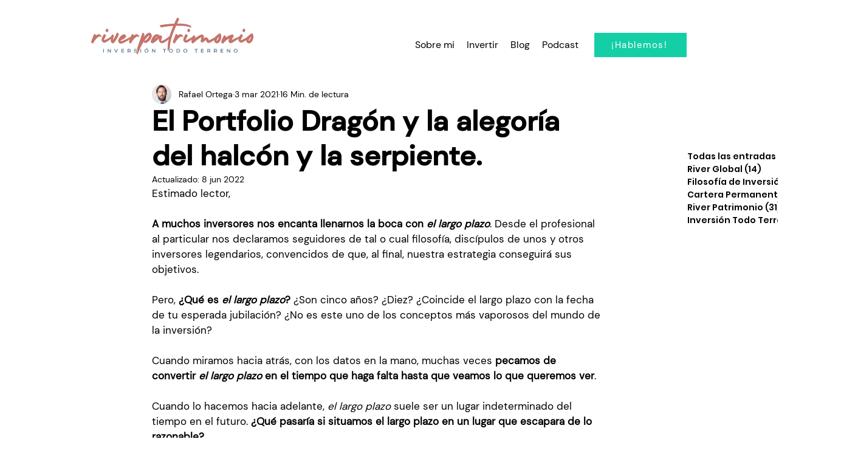

--- FILE ---
content_type: text/css; charset=utf-8
request_url: https://www.riverpatrimonio.com/_serverless/pro-gallery-css-v4-server/layoutCss?ver=2&id=50rr5-not-scoped&items=3300_1798_1263&container=1294_740_500_720&options=gallerySizeType:px%7CenableInfiniteScroll:true%7CtitlePlacement:SHOW_ON_HOVER%7CarrowsSize:23%7CslideshowInfoSize:0%7CgalleryLayout:9%7CscrollDirection:1%7CisVertical:false%7CgallerySizePx:300%7CcubeRatio:1%7CcubeType:fill%7CimageMargin:0%7CgalleryThumbnailsAlignment:none
body_size: -158
content:
#pro-gallery-50rr5-not-scoped .pro-gallery-parent-container{ width: 740px !important; height: 500px !important; } #pro-gallery-50rr5-not-scoped [data-hook="item-container"][data-idx="0"].gallery-item-container{opacity: 1 !important;display: block !important;transition: opacity .2s ease !important;top: 0px !important;left: 0px !important;right: auto !important;height: 500px !important;width: 740px !important;} #pro-gallery-50rr5-not-scoped [data-hook="item-container"][data-idx="0"] .gallery-item-common-info-outer{height: 100% !important;} #pro-gallery-50rr5-not-scoped [data-hook="item-container"][data-idx="0"] .gallery-item-common-info{height: 100% !important;width: 100% !important;} #pro-gallery-50rr5-not-scoped [data-hook="item-container"][data-idx="0"] .gallery-item-wrapper{width: 740px !important;height: 500px !important;margin: 0 !important;} #pro-gallery-50rr5-not-scoped [data-hook="item-container"][data-idx="0"] .gallery-item-content{width: 740px !important;height: 500px !important;margin: 0px 0px !important;opacity: 1 !important;} #pro-gallery-50rr5-not-scoped [data-hook="item-container"][data-idx="0"] .gallery-item-hover{width: 740px !important;height: 500px !important;opacity: 1 !important;} #pro-gallery-50rr5-not-scoped [data-hook="item-container"][data-idx="0"] .item-hover-flex-container{width: 740px !important;height: 500px !important;margin: 0px 0px !important;opacity: 1 !important;} #pro-gallery-50rr5-not-scoped [data-hook="item-container"][data-idx="0"] .gallery-item-wrapper img{width: 100% !important;height: 100% !important;opacity: 1 !important;} #pro-gallery-50rr5-not-scoped .pro-gallery-prerender{height:500px !important;}#pro-gallery-50rr5-not-scoped {height:500px !important; width:740px !important;}#pro-gallery-50rr5-not-scoped .pro-gallery-margin-container {height:500px !important;}#pro-gallery-50rr5-not-scoped .one-row:not(.thumbnails-gallery) {height:500px !important; width:740px !important;}#pro-gallery-50rr5-not-scoped .one-row:not(.thumbnails-gallery) .gallery-horizontal-scroll {height:500px !important;}#pro-gallery-50rr5-not-scoped .pro-gallery-parent-container:not(.gallery-slideshow) [data-hook=group-view] .item-link-wrapper::before {height:500px !important; width:740px !important;}#pro-gallery-50rr5-not-scoped .pro-gallery-parent-container {height:500px !important; width:740px !important;}